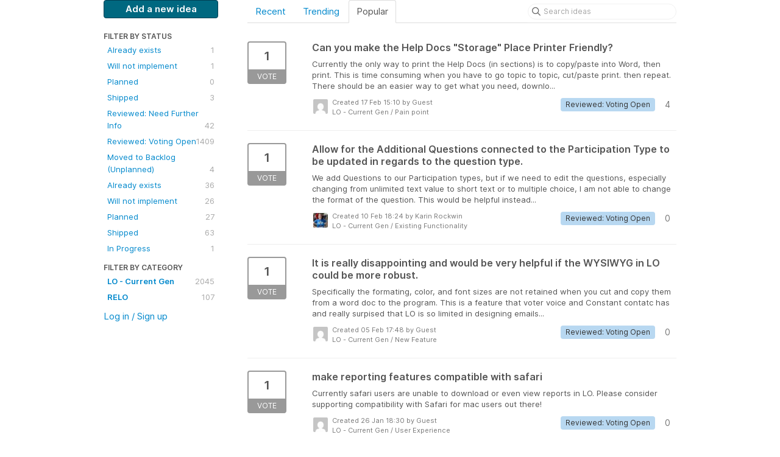

--- FILE ---
content_type: text/html; charset=utf-8
request_url: https://luminateonline.ideas.aha.io/?page=200&project=LO&sort=popular
body_size: 13368
content:
<!DOCTYPE html>
<html lang="en">
  <head>
    <meta http-equiv="X-UA-Compatible" content="IE=edge" />
    <meta http-equiv="Content-Type" content="text/html charset=UTF-8" />
    <meta name="publishing" content="true">
    <title>Ideas for Luminate Online &amp; TeamRaiser</title>
<meta name="description" content="Customer Feedback for Blackbaud Luminate Online &amp; TeamRaiser . Add a new product idea or vote on an existing idea using the Blackbaud Luminate Online &amp; TeamRaiser customer feedback form.">

    <script>
//<![CDATA[

      window.ahaLoaded = false;
      window.isIdeaPortal = true;
      window.portalAssets = {"js":["/assets/runtime-v2-569b50f8109588d9cde4ebc4ba0c8f3c.js","/assets/vendor-v2-16d039b5a354d53c1c02493b2a92d909.js","/assets/idea_portals-v2-10596d689201ff5bf5a073575bf0751a.js","/assets/idea_portals-v2-e6ed26f3692f363180c1b5f0fdec4f55.css"]};

//]]>
</script>
      <script>
    window.sentryRelease = window.sentryRelease || "b395a6dbf3";
  </script>



      <link rel="stylesheet" href="https://cdn.aha.io/assets/idea_portals-v2-e6ed26f3692f363180c1b5f0fdec4f55.css" data-turbolinks-track="true" media="all" />
    <script src="https://cdn.aha.io/assets/runtime-v2-569b50f8109588d9cde4ebc4ba0c8f3c.js" data-turbolinks-track="true"></script>
    <script src="https://cdn.aha.io/assets/vendor-v2-16d039b5a354d53c1c02493b2a92d909.js" data-turbolinks-track="true"></script>
      <script src="https://cdn.aha.io/assets/idea_portals-v2-10596d689201ff5bf5a073575bf0751a.js" data-turbolinks-track="true"></script>
    <meta name="csrf-param" content="authenticity_token" />
<meta name="csrf-token" content="zoG1SANL55V4tnQUxm8aC5k0fkNYiGiS_7URWidG1s5HRvNsql87213WNGeZcuxlxNpoNo8_7AJRGT9YlHJNPQ" />
    <meta name="viewport" content="width=device-width, initial-scale=1" />
    <meta name="locale" content="en" />
    <meta name="portal-token" content="c990fe47f912fdeb2d3dc257194de881" />
    <meta name="idea-portal-id" content="6077682152539961138" />


      <link rel="canonical" href="https://luminateonline.ideas.aha.io/">
          <link rel="icon" href="https://luminateonline.ideas.aha.io/portal-favicon.png?1638467117&amp;size=thumb16" />

  </head>
  <body class="ideas-portal public">
    
    <style>
  /* Blackbaud CSS AHA! ideas portal */
.btn-primary { 
background-color: #006880 !important; 
color: #FFFFFF !important;
border: 1px solid #004054 !important;
} 
.btn-primary:hover { 
background-color: #004054 !important; 
color: white !important;
} 
</style>





<div class="container">
  <!-- Alerts in this file are used for the app and portals, they must not use the aha-alert web component -->




  <div class="portal-sidebar" id="portal-sidebar">
      <a class="btn btn-primary btn-outline add-idea-button" href="/ideas/new">Add a new idea</a>
    <button class="btn btn-link btn-navbar" data-show-text="Show menu" data-hide-text="Hide menu" type="button"></button>

    <div id="sidebar-rollup">
      <div class="my-ideas-filters-wrapper">
        
      </div>
        <div class="statuses-filters-wrapper">
          <h4>
            Filter by status
          </h4>
          <ul class="statuses filters">
              <li>
  <a class="filter " data-url-param-toggle-name="status" data-url-param-toggle-value="6001166983749861123" data-url-param-toggle-remove="page" rel="nofollow" href="/?project=LO&amp;sort=popular&amp;status=6001166983749861123">
    Already exists

    <span class="pull-right">
        1
    </span>
    <div class="clearfix"></div>
</a></li>

              <li>
  <a class="filter " data-url-param-toggle-name="status" data-url-param-toggle-value="6001166983750348036" data-url-param-toggle-remove="page" rel="nofollow" href="/?project=LO&amp;sort=popular&amp;status=6001166983750348036">
    Will not implement

    <span class="pull-right">
        1
    </span>
    <div class="clearfix"></div>
</a></li>

              <li>
  <a class="filter " data-url-param-toggle-name="status" data-url-param-toggle-value="6001166983752519805" data-url-param-toggle-remove="page" rel="nofollow" href="/?project=LO&amp;sort=popular&amp;status=6001166983752519805">
    Planned

    <span class="pull-right">
        0
    </span>
    <div class="clearfix"></div>
</a></li>

              <li>
  <a class="filter " data-url-param-toggle-name="status" data-url-param-toggle-value="6001166983754160302" data-url-param-toggle-remove="page" rel="nofollow" href="/?project=LO&amp;sort=popular&amp;status=6001166983754160302">
    Shipped

    <span class="pull-right">
        3
    </span>
    <div class="clearfix"></div>
</a></li>

              <li>
  <a class="filter " data-url-param-toggle-name="status" data-url-param-toggle-value="6564405934267235815" data-url-param-toggle-remove="page" rel="nofollow" href="/?project=LO&amp;sort=popular&amp;status=6564405934267235815">
    Reviewed: Need Further Info

    <span class="pull-right">
        42
    </span>
    <div class="clearfix"></div>
</a></li>

              <li>
  <a class="filter " data-url-param-toggle-name="status" data-url-param-toggle-value="6564406158338323566" data-url-param-toggle-remove="page" rel="nofollow" href="/?project=LO&amp;sort=popular&amp;status=6564406158338323566">
    Reviewed: Voting Open

    <span class="pull-right">
        1409
    </span>
    <div class="clearfix"></div>
</a></li>

              <li>
  <a class="filter " data-url-param-toggle-name="status" data-url-param-toggle-value="7570101565211333160" data-url-param-toggle-remove="page" rel="nofollow" href="/?project=LO&amp;sort=popular&amp;status=7570101565211333160">
    Moved to Backlog (Unplanned)

    <span class="pull-right">
        4
    </span>
    <div class="clearfix"></div>
</a></li>

              <li>
  <a class="filter " data-url-param-toggle-name="status" data-url-param-toggle-value="6564403238973826949" data-url-param-toggle-remove="page" rel="nofollow" href="/?project=LO&amp;sort=popular&amp;status=6564403238973826949">
    Already exists

    <span class="pull-right">
        36
    </span>
    <div class="clearfix"></div>
</a></li>

              <li>
  <a class="filter " data-url-param-toggle-name="status" data-url-param-toggle-value="6564403239192784701" data-url-param-toggle-remove="page" rel="nofollow" href="/?project=LO&amp;sort=popular&amp;status=6564403239192784701">
    Will not implement

    <span class="pull-right">
        26
    </span>
    <div class="clearfix"></div>
</a></li>

              <li>
  <a class="filter " data-url-param-toggle-name="status" data-url-param-toggle-value="6564403239412093477" data-url-param-toggle-remove="page" rel="nofollow" href="/?project=LO&amp;sort=popular&amp;status=6564403239412093477">
    Planned

    <span class="pull-right">
        27
    </span>
    <div class="clearfix"></div>
</a></li>

              <li>
  <a class="filter " data-url-param-toggle-name="status" data-url-param-toggle-value="6564403239610959072" data-url-param-toggle-remove="page" rel="nofollow" href="/?project=LO&amp;sort=popular&amp;status=6564403239610959072">
    Shipped

    <span class="pull-right">
        63
    </span>
    <div class="clearfix"></div>
</a></li>

              <li>
  <a class="filter " data-url-param-toggle-name="status" data-url-param-toggle-value="7177477997414605231" data-url-param-toggle-remove="page" rel="nofollow" href="/?project=LO&amp;sort=popular&amp;status=7177477997414605231">
    In Progress

    <span class="pull-right">
        1
    </span>
    <div class="clearfix"></div>
</a></li>

          </ul>
        </div>
        <div class="categories-filters-wrapper">
          <h4>
            Filter by category
          </h4>
          <ul class="categories filters">
                    <li id="project-6068579506237089636" class="category-filter-branch" data-filter-type="project" data-project-ref="LUM">
      <a class="filter" data-url-param-toggle-name="project" data-url-param-toggle-value="LUM" data-url-param-toggle-remove="category,page" href="/?project=LUM&amp;status=6142835088429456678">
        <i class="category-collapser category-collapser--empty fa-solid fa-angle-right"></i>
        <strong>
          LO - Current Gen
        </strong>
        <span class="pull-right">
            <span class="close hide">&times;</span>
            <span class="counts">2045</span>
          </span>
        <div class="clearfix"></div>
</a>
      <ul class="categories-collapsed">
          <li id="category-6267173957750598079">
  <a class="filter category-filter" data-url-param-toggle-name="category" data-url-param-toggle-value="6267173957750598079" data-url-param-toggle-remove="project,page" href="/?category=6267173957750598079&amp;status=6142835088429456678">
    <i class="category-collapser category-collapser--empty fa-solid fa-angle-right"></i>
    BETA Feedback

    <span class="pull-right">
      <span class="close hide">&times;</span>
      <span class="category-count">1</span>
    </span>
    <div class="clearfix"></div>
</a>
</li>

  <li id="category-6109136843749346493">
  <a class="filter category-filter" data-url-param-toggle-name="category" data-url-param-toggle-value="6109136843749346493" data-url-param-toggle-remove="project,page" href="/?category=6109136843749346493&amp;status=6142835088429456678">
    <i class="category-collapser category-collapser--empty fa-solid fa-angle-right"></i>
    Compliance/Regulation

    <span class="pull-right">
      <span class="close hide">&times;</span>
      <span class="category-count">26</span>
    </span>
    <div class="clearfix"></div>
</a>
</li>

  <li id="category-6109136671935525097">
  <a class="filter category-filter" data-url-param-toggle-name="category" data-url-param-toggle-value="6109136671935525097" data-url-param-toggle-remove="project,page" href="/?category=6109136671935525097&amp;status=6142835088429456678">
    <i class="category-collapser category-collapser--empty fa-solid fa-angle-right"></i>
    Existing Functionality

    <span class="pull-right">
      <span class="close hide">&times;</span>
      <span class="category-count">323</span>
    </span>
    <div class="clearfix"></div>
</a>
</li>

  <li id="category-6109136611829710727">
  <a class="filter category-filter" data-url-param-toggle-name="category" data-url-param-toggle-value="6109136611829710727" data-url-param-toggle-remove="project,page" href="/?category=6109136611829710727&amp;status=6142835088429456678">
    <i class="category-collapser category-collapser--empty fa-solid fa-angle-right"></i>
    New Feature

    <span class="pull-right">
      <span class="close hide">&times;</span>
      <span class="category-count">790</span>
    </span>
    <div class="clearfix"></div>
</a>
</li>

  <li id="category-6109136796516324652">
  <a class="filter category-filter" data-url-param-toggle-name="category" data-url-param-toggle-value="6109136796516324652" data-url-param-toggle-remove="project,page" href="/?category=6109136796516324652&amp;status=6142835088429456678">
    <i class="category-collapser category-collapser--empty fa-solid fa-angle-right"></i>
    Pain point

    <span class="pull-right">
      <span class="close hide">&times;</span>
      <span class="category-count">607</span>
    </span>
    <div class="clearfix"></div>
</a>
</li>

  <li id="category-6109136929641075927">
  <a class="filter category-filter" data-url-param-toggle-name="category" data-url-param-toggle-value="6109136929641075927" data-url-param-toggle-remove="project,page" href="/?category=6109136929641075927&amp;status=6142835088429456678">
    <i class="category-collapser category-collapser--empty fa-solid fa-angle-right"></i>
    User Experience

    <span class="pull-right">
      <span class="close hide">&times;</span>
      <span class="category-count">254</span>
    </span>
    <div class="clearfix"></div>
</a>
</li>


      </ul>
    </li>
    <li id="project-6112950070323526391" class="category-filter-branch" data-filter-type="project" data-project-ref="RELO">
      <a class="filter" data-url-param-toggle-name="project" data-url-param-toggle-value="RELO" data-url-param-toggle-remove="category,page" href="/?project=RELO&amp;status=6142835088429456678">
        <i class="category-collapser category-collapser--empty fa-solid fa-angle-right"></i>
        <strong>
          RELO
        </strong>
        <span class="pull-right">
            <span class="close hide">&times;</span>
            <span class="counts">107</span>
          </span>
        <div class="clearfix"></div>
</a>
      <ul class="categories-collapsed">
        
      </ul>
    </li>


          </ul>
        </div>
        <div class="signup-link">
      <a class="login-link" href="/portal_session/new">Log in / Sign up</a>
      <div class="login-popover popover portal-user">
        <!-- Alerts in this file are used for the app and portals, they must not use the aha-alert web component -->






<div class="email-popover ">
  <div class="arrow tooltip-arrow"></div>
  <form class="form-horizontal" action="/auth/redirect_to_auth" accept-charset="UTF-8" data-remote="true" method="post"><input type="hidden" name="authenticity_token" value="YWgbBbL9y9g666aor4mZkyWH4RbQ1thJptVdVtSYxCJvB87KFgY1bCdODOWi8SJiPgzku1X3KpcpbeGHibeVWw" autocomplete="off" />
    <h3>Identify yourself with your email address</h3>
    <div class="control-group">
        <label class="control-label" for="sessions_email">Email address</label>
      <div class="controls">
        <input type="text" name="sessions[email]" id="email" placeholder="Email address" autocomplete="off" class="input-block-level" autofocus="autofocus" aria-required="true" />
      </div>
    </div>
    <div class="extra-fields"></div>

    <div class="control-group">
      <div class="controls">
        <input type="submit" name="commit" value="Next" class="btn btn-outline btn-primary pull-left" id="vote" data-disable-with="Sending…" />
      </div>
    </div>
    <div class="clearfix"></div>
</form></div>

      </div>
  </div>

    </div>
  </div>
  <div class="portal-content">
    <div class="portal-nav">
      <ul class="nav nav-tabs">
            <li class="">
              <a data-url-param-toggle-name="sort" data-url-param-toggle-value="recent" data-url-param-toggle-remove="page" rel="nofollow" href="/?project=LO&amp;sort=recent">Recent</a>
            </li>
            <li class="">
              <a data-url-param-toggle-name="sort" data-url-param-toggle-value="trending" data-url-param-toggle-remove="page" rel="nofollow" href="/?project=LO&amp;sort=trending">Trending</a>
            </li>
            <li class="active">
              <a data-url-param-toggle-name="sort" data-url-param-toggle-value="popular" data-url-param-toggle-remove="page" rel="nofollow" href="/?project=LO">Popular</a>
            </li>
      </ul>
      <div class="search-form">
  <form class="form-horizontal idea-search-form" action="/ideas/search" accept-charset="UTF-8" method="get">
    <div class="search-field">
      <input type="text" name="query" id="query" class="input-medium search-query" placeholder="Search ideas" aria-label="Search ideas" />
      <a class="fa-regular fa-circle-xmark clear-button" style="display:none;" href="/ideas"></a>
    </div>
</form></div>

    </div>

    <ul class="list-ideas ideas">
            <li class="idea" id="6252277565752197089">
  
<div class="idea-endorsement" id="idea-6252277565752197089-endorsement">
        <a class="btn-vote" data-disable="true" data-count="1" data-remote="true" rel="nofollow" data-method="post" href="/ideas/LUM-I-665/idea_endorsements?idea_ids%5B%5D=6252277565752197089&amp;idea_ids%5B%5D=6249729930905899786&amp;idea_ids%5B%5D=6247865443636427621&amp;idea_ids%5B%5D=6244165337898407265&amp;idea_ids%5B%5D=6242091729559118398&amp;idea_ids%5B%5D=6240151922898262284&amp;idea_ids%5B%5D=6239339932535020446&amp;idea_ids%5B%5D=6239338840200308922&amp;idea_ids%5B%5D=6230847893123160737&amp;idea_ids%5B%5D=6224527271826981349">
          <span class="vote-count">
            1
          </span>
          <span class="vote-status">
            Vote
          </span>
</a>  <div class="popover vote-popover portal-user"></div>
</div>

  <a class="idea-link" href="/ideas/LUM-I-665">
    <div class="idea-details">
      <h3>
        Can you make the Help Docs &quot;Storage&quot; Place Printer Friendly?
        

      </h3>
      <div class="description">
          Currently the only way to print the Help Docs (in sections) is to copy/paste into Word, then print. This is time consuming when you have to go topic to topic, cut/paste print. then repeat. There should be an easier way to get what you need, downlo...
      </div>
      <div class="idea-meta">
        <span class="avatar">
          <img alt="" src="https://secure.gravatar.com/avatar/36195e815b1818c7d15914b1597d0920?default=mm&rating=G&size=32" width="32" height="32" />
        </span>
        <div class="idea-meta-created">
          <div class="idea-meta-secondary">
            Created 17 Feb 15:10
              by Guest
          </div>
          <div class="idea-meta-secondary">
            LO - Current Gen  /  Pain point
          </div>
        </div>
        <span class="comment-count">
          <i class="fa-regular fa-comments"></i>
          4
        </span>
          <span class="status-pill" title="Reviewed: Voting Open" style="color: var(--theme-primary-text); border: none; background-color: #B8D8F1">Reviewed: Voting Open</span>
        <div class="clearfix"></div>
      </div>
    </div>
    <div class="clearfix"></div>
  </a>

  <div class="clearfix"></div>
</li>

            <li class="idea" id="6249729930905899786">
  
<div class="idea-endorsement" id="idea-6249729930905899786-endorsement">
        <a class="btn-vote" data-disable="true" data-count="1" data-remote="true" rel="nofollow" data-method="post" href="/ideas/LUM-I-661/idea_endorsements?idea_ids%5B%5D=6252277565752197089&amp;idea_ids%5B%5D=6249729930905899786&amp;idea_ids%5B%5D=6247865443636427621&amp;idea_ids%5B%5D=6244165337898407265&amp;idea_ids%5B%5D=6242091729559118398&amp;idea_ids%5B%5D=6240151922898262284&amp;idea_ids%5B%5D=6239339932535020446&amp;idea_ids%5B%5D=6239338840200308922&amp;idea_ids%5B%5D=6230847893123160737&amp;idea_ids%5B%5D=6224527271826981349">
          <span class="vote-count">
            1
          </span>
          <span class="vote-status">
            Vote
          </span>
</a>  <div class="popover vote-popover portal-user"></div>
</div>

  <a class="idea-link" href="/ideas/LUM-I-661">
    <div class="idea-details">
      <h3>
        Allow for the Additional Questions connected to the Participation Type to be updated in regards to the question type. 
        

      </h3>
      <div class="description">
          We add Questions to our Participation types, but if we need to edit the questions, especially changing from unlimited text value to short text or to multiple choice, I am not able to change the format of the question. This would be helpful instead...
      </div>
      <div class="idea-meta">
        <span class="avatar">
          <img alt="" src="https://secure.gravatar.com/avatar/36f0572a6da958f4f80ef38fb4dd6bb7?default=mm&rating=G&size=32" width="32" height="32" />
        </span>
        <div class="idea-meta-created">
          <div class="idea-meta-secondary">
            Created 10 Feb 18:24
              by Karin Rockwin
          </div>
          <div class="idea-meta-secondary">
            LO - Current Gen  /  Existing Functionality
          </div>
        </div>
        <span class="comment-count">
          <i class="fa-regular fa-comments"></i>
          0
        </span>
          <span class="status-pill" title="Reviewed: Voting Open" style="color: var(--theme-primary-text); border: none; background-color: #B8D8F1">Reviewed: Voting Open</span>
        <div class="clearfix"></div>
      </div>
    </div>
    <div class="clearfix"></div>
  </a>

  <div class="clearfix"></div>
</li>

            <li class="idea" id="6247865443636427621">
  
<div class="idea-endorsement" id="idea-6247865443636427621-endorsement">
        <a class="btn-vote" data-disable="true" data-count="1" data-remote="true" rel="nofollow" data-method="post" href="/ideas/LUM-I-656/idea_endorsements?idea_ids%5B%5D=6252277565752197089&amp;idea_ids%5B%5D=6249729930905899786&amp;idea_ids%5B%5D=6247865443636427621&amp;idea_ids%5B%5D=6244165337898407265&amp;idea_ids%5B%5D=6242091729559118398&amp;idea_ids%5B%5D=6240151922898262284&amp;idea_ids%5B%5D=6239339932535020446&amp;idea_ids%5B%5D=6239338840200308922&amp;idea_ids%5B%5D=6230847893123160737&amp;idea_ids%5B%5D=6224527271826981349">
          <span class="vote-count">
            1
          </span>
          <span class="vote-status">
            Vote
          </span>
</a>  <div class="popover vote-popover portal-user"></div>
</div>

  <a class="idea-link" href="/ideas/LUM-I-656">
    <div class="idea-details">
      <h3>
        It is really disappointing and would be very helpful if the WYSIWYG in LO could be more robust.
        

      </h3>
      <div class="description">
          Specifically the formating, color, and font sizes are not retained when you cut and copy them from a word doc to the program. This is a feature that voter voice and Constant contatc has and really surpised that LO is so limited in designing emails...
      </div>
      <div class="idea-meta">
        <span class="avatar">
          <img alt="" src="https://secure.gravatar.com/avatar/93e6e3e4fd002428d42680eb423d042b?default=mm&rating=G&size=32" width="32" height="32" />
        </span>
        <div class="idea-meta-created">
          <div class="idea-meta-secondary">
            Created 05 Feb 17:48
              by Guest
          </div>
          <div class="idea-meta-secondary">
            LO - Current Gen  /  New Feature
          </div>
        </div>
        <span class="comment-count">
          <i class="fa-regular fa-comments"></i>
          0
        </span>
          <span class="status-pill" title="Reviewed: Voting Open" style="color: var(--theme-primary-text); border: none; background-color: #B8D8F1">Reviewed: Voting Open</span>
        <div class="clearfix"></div>
      </div>
    </div>
    <div class="clearfix"></div>
  </a>

  <div class="clearfix"></div>
</li>

            <li class="idea" id="6244165337898407265">
  
<div class="idea-endorsement" id="idea-6244165337898407265-endorsement">
        <a class="btn-vote" data-disable="true" data-count="1" data-remote="true" rel="nofollow" data-method="post" href="/ideas/LUM-I-644/idea_endorsements?idea_ids%5B%5D=6252277565752197089&amp;idea_ids%5B%5D=6249729930905899786&amp;idea_ids%5B%5D=6247865443636427621&amp;idea_ids%5B%5D=6244165337898407265&amp;idea_ids%5B%5D=6242091729559118398&amp;idea_ids%5B%5D=6240151922898262284&amp;idea_ids%5B%5D=6239339932535020446&amp;idea_ids%5B%5D=6239338840200308922&amp;idea_ids%5B%5D=6230847893123160737&amp;idea_ids%5B%5D=6224527271826981349">
          <span class="vote-count">
            1
          </span>
          <span class="vote-status">
            Vote
          </span>
</a>  <div class="popover vote-popover portal-user"></div>
</div>

  <a class="idea-link" href="/ideas/LUM-I-644">
    <div class="idea-details">
      <h3>
        make reporting features compatible with safari
        

      </h3>
      <div class="description">
          Currently safari users are unable to download or even view reports in LO. Please consider supporting compatibility with Safari for mac users out there!
      </div>
      <div class="idea-meta">
        <span class="avatar">
          <img alt="" src="https://secure.gravatar.com/avatar/6f96c108c74e0bb6ba7957ba45f30a9a?default=mm&rating=G&size=32" width="32" height="32" />
        </span>
        <div class="idea-meta-created">
          <div class="idea-meta-secondary">
            Created 26 Jan 18:30
              by Guest
          </div>
          <div class="idea-meta-secondary">
            LO - Current Gen  /  User Experience
          </div>
        </div>
        <span class="comment-count">
          <i class="fa-regular fa-comments"></i>
          0
        </span>
          <span class="status-pill" title="Reviewed: Voting Open" style="color: var(--theme-primary-text); border: none; background-color: #B8D8F1">Reviewed: Voting Open</span>
        <div class="clearfix"></div>
      </div>
    </div>
    <div class="clearfix"></div>
  </a>

  <div class="clearfix"></div>
</li>

            <li class="idea" id="6242091729559118398">
  
<div class="idea-endorsement" id="idea-6242091729559118398-endorsement">
        <a class="btn-vote" data-disable="true" data-count="1" data-remote="true" rel="nofollow" data-method="post" href="/ideas/LUM-I-639/idea_endorsements?idea_ids%5B%5D=6252277565752197089&amp;idea_ids%5B%5D=6249729930905899786&amp;idea_ids%5B%5D=6247865443636427621&amp;idea_ids%5B%5D=6244165337898407265&amp;idea_ids%5B%5D=6242091729559118398&amp;idea_ids%5B%5D=6240151922898262284&amp;idea_ids%5B%5D=6239339932535020446&amp;idea_ids%5B%5D=6239338840200308922&amp;idea_ids%5B%5D=6230847893123160737&amp;idea_ids%5B%5D=6224527271826981349">
          <span class="vote-count">
            1
          </span>
          <span class="vote-status">
            Vote
          </span>
</a>  <div class="popover vote-popover portal-user"></div>
</div>

  <a class="idea-link" href="/ideas/LUM-I-639">
    <div class="idea-details">
      <h3>
        Build or integrate with event check in tool
        

      </h3>
      <div class="description">
          Build event check in or integrate with an on-site registration tool like Check In Easy or Social Tables. (Social Tables already in BBaud partner network). This would include standard export option of event guest list that easily integrates with So...
      </div>
      <div class="idea-meta">
        <span class="avatar">
          <img alt="" src="https://secure.gravatar.com/avatar/0be6aab4d13668e349b027ac51e8d169?default=mm&rating=G&size=32" width="32" height="32" />
        </span>
        <div class="idea-meta-created">
          <div class="idea-meta-secondary">
            Created 21 Jan 04:23
              by Guest
          </div>
          <div class="idea-meta-secondary">
            LO - Current Gen  /  New Feature
          </div>
        </div>
        <span class="comment-count">
          <i class="fa-regular fa-comments"></i>
          0
        </span>
          <span class="status-pill" title="Reviewed: Voting Open" style="color: var(--theme-primary-text); border: none; background-color: #B8D8F1">Reviewed: Voting Open</span>
        <div class="clearfix"></div>
      </div>
    </div>
    <div class="clearfix"></div>
  </a>

  <div class="clearfix"></div>
</li>

            <li class="idea" id="6240151922898262284">
  
<div class="idea-endorsement" id="idea-6240151922898262284-endorsement">
        <a class="btn-vote" data-disable="true" data-count="1" data-remote="true" rel="nofollow" data-method="post" href="/ideas/LUM-I-637/idea_endorsements?idea_ids%5B%5D=6252277565752197089&amp;idea_ids%5B%5D=6249729930905899786&amp;idea_ids%5B%5D=6247865443636427621&amp;idea_ids%5B%5D=6244165337898407265&amp;idea_ids%5B%5D=6242091729559118398&amp;idea_ids%5B%5D=6240151922898262284&amp;idea_ids%5B%5D=6239339932535020446&amp;idea_ids%5B%5D=6239338840200308922&amp;idea_ids%5B%5D=6230847893123160737&amp;idea_ids%5B%5D=6224527271826981349">
          <span class="vote-count">
            1
          </span>
          <span class="vote-status">
            Vote
          </span>
</a>  <div class="popover vote-popover portal-user"></div>
</div>

  <a class="idea-link" href="/ideas/LUM-I-637">
    <div class="idea-details">
      <h3>
        Include Related Phone as an object in LCRM
        

      </h3>
      <div class="description">
          We have Related Address and Related Email Address; nearly every client coming onto LCRM gets the custom Related Phone object as part of their implementation. It would help track multiple phones, just like how addresses and email addresses work.
      </div>
      <div class="idea-meta">
        <span class="avatar">
          <img alt="" src="https://secure.gravatar.com/avatar/ddd0954c68586aba1887b7bae07b4249?default=mm&rating=G&size=32" width="32" height="32" />
        </span>
        <div class="idea-meta-created">
          <div class="idea-meta-secondary">
            Created 15 Jan 22:56
              by Guest
          </div>
          <div class="idea-meta-secondary">
            LO - Current Gen  /  New Feature
          </div>
        </div>
        <span class="comment-count">
          <i class="fa-regular fa-comments"></i>
          1
        </span>
          <span class="status-pill" title="Reviewed: Voting Open" style="color: var(--theme-primary-text); border: none; background-color: #B8D8F1">Reviewed: Voting Open</span>
        <div class="clearfix"></div>
      </div>
    </div>
    <div class="clearfix"></div>
  </a>

  <div class="clearfix"></div>
</li>

            <li class="idea" id="6239339932535020446">
  
<div class="idea-endorsement" id="idea-6239339932535020446-endorsement">
        <a class="btn-vote" data-disable="true" data-count="1" data-remote="true" rel="nofollow" data-method="post" href="/ideas/LUM-I-633/idea_endorsements?idea_ids%5B%5D=6252277565752197089&amp;idea_ids%5B%5D=6249729930905899786&amp;idea_ids%5B%5D=6247865443636427621&amp;idea_ids%5B%5D=6244165337898407265&amp;idea_ids%5B%5D=6242091729559118398&amp;idea_ids%5B%5D=6240151922898262284&amp;idea_ids%5B%5D=6239339932535020446&amp;idea_ids%5B%5D=6239338840200308922&amp;idea_ids%5B%5D=6230847893123160737&amp;idea_ids%5B%5D=6224527271826981349">
          <span class="vote-count">
            1
          </span>
          <span class="vote-status">
            Vote
          </span>
</a>  <div class="popover vote-popover portal-user"></div>
</div>

  <a class="idea-link" href="/ideas/LUM-I-633">
    <div class="idea-details">
      <h3>
        Display whatever Event Address details are configured
        

      </h3>
      <div class="description">
          LO does not render Event Address details on the front end of the site unless it is a complete address:
Address Lines
City, State, Zip
 
So if you only configure you event with a Street Address and City - font end of the site doesn't display anythi...
      </div>
      <div class="idea-meta">
        <span class="avatar">
          <img alt="" src="https://secure.gravatar.com/avatar/135fa17901b230e25cedcb52beaa37c9?default=mm&rating=G&size=32" width="32" height="32" />
        </span>
        <div class="idea-meta-created">
          <div class="idea-meta-secondary">
            Created 13 Jan 18:25
              by JP Provencal
          </div>
          <div class="idea-meta-secondary">
            LO - Current Gen  /  User Experience
          </div>
        </div>
        <span class="comment-count">
          <i class="fa-regular fa-comments"></i>
          0
        </span>
          <span class="status-pill" title="Reviewed: Voting Open" style="color: var(--theme-primary-text); border: none; background-color: #B8D8F1">Reviewed: Voting Open</span>
        <div class="clearfix"></div>
      </div>
    </div>
    <div class="clearfix"></div>
  </a>

  <div class="clearfix"></div>
</li>

            <li class="idea" id="6239338840200308922">
  
<div class="idea-endorsement" id="idea-6239338840200308922-endorsement">
        <a class="btn-vote" data-disable="true" data-count="1" data-remote="true" rel="nofollow" data-method="post" href="/ideas/LUM-I-632/idea_endorsements?idea_ids%5B%5D=6252277565752197089&amp;idea_ids%5B%5D=6249729930905899786&amp;idea_ids%5B%5D=6247865443636427621&amp;idea_ids%5B%5D=6244165337898407265&amp;idea_ids%5B%5D=6242091729559118398&amp;idea_ids%5B%5D=6240151922898262284&amp;idea_ids%5B%5D=6239339932535020446&amp;idea_ids%5B%5D=6239338840200308922&amp;idea_ids%5B%5D=6230847893123160737&amp;idea_ids%5B%5D=6224527271826981349">
          <span class="vote-count">
            1
          </span>
          <span class="vote-status">
            Vote
          </span>
</a>  <div class="popover vote-popover portal-user"></div>
</div>

  <a class="idea-link" href="/ideas/LUM-I-632">
    <div class="idea-details">
      <h3>
        Ability to filter Events List in Administration
        

      </h3>
      <div class="description">
          We can't filter the events list in LO Administration by status or "date" so there is a grand view of everything that has been configured - ever.
 
I want to be able to filter the admin list of the events to show/hide events by:

 Status Show only ...
      </div>
      <div class="idea-meta">
        <span class="avatar">
          <img alt="" src="https://secure.gravatar.com/avatar/135fa17901b230e25cedcb52beaa37c9?default=mm&rating=G&size=32" width="32" height="32" />
        </span>
        <div class="idea-meta-created">
          <div class="idea-meta-secondary">
            Created 13 Jan 18:21
              by JP Provencal
          </div>
          <div class="idea-meta-secondary">
            LO - Current Gen  /  Pain point
          </div>
        </div>
        <span class="comment-count">
          <i class="fa-regular fa-comments"></i>
          0
        </span>
          <span class="status-pill" title="Reviewed: Voting Open" style="color: var(--theme-primary-text); border: none; background-color: #B8D8F1">Reviewed: Voting Open</span>
        <div class="clearfix"></div>
      </div>
    </div>
    <div class="clearfix"></div>
  </a>

  <div class="clearfix"></div>
</li>

            <li class="idea" id="6230847893123160737">
  
<div class="idea-endorsement" id="idea-6230847893123160737-endorsement">
        <a class="btn-vote" data-disable="true" data-count="1" data-remote="true" rel="nofollow" data-method="post" href="/ideas/RELO-I-1/idea_endorsements?idea_ids%5B%5D=6252277565752197089&amp;idea_ids%5B%5D=6249729930905899786&amp;idea_ids%5B%5D=6247865443636427621&amp;idea_ids%5B%5D=6244165337898407265&amp;idea_ids%5B%5D=6242091729559118398&amp;idea_ids%5B%5D=6240151922898262284&amp;idea_ids%5B%5D=6239339932535020446&amp;idea_ids%5B%5D=6239338840200308922&amp;idea_ids%5B%5D=6230847893123160737&amp;idea_ids%5B%5D=6224527271826981349">
          <span class="vote-count">
            1
          </span>
          <span class="vote-status">
            Vote
          </span>
</a>  <div class="popover vote-popover portal-user"></div>
</div>

  <a class="idea-link" href="/ideas/RELO-I-1">
    <div class="idea-details">
      <h3>
        Fix bug in &quot;select all&quot; in the QPM
        

      </h3>
      <div class="description">
          When you check the box to "select all" errors in the list, all of the boxes are checked, but none are actually selected (it says "All 0 error(s) of this type selected. This may include errors not shown on this page."
 
You actually have to unclick...
      </div>
      <div class="idea-meta">
        <span class="avatar">
          <img alt="" src="https://secure.gravatar.com/avatar/d8ab08df141f9a2c4917a5efa7044729?default=mm&rating=G&size=32" width="32" height="32" />
        </span>
        <div class="idea-meta-created">
          <div class="idea-meta-secondary">
            Created 21 Dec 21:12
              by Guest
          </div>
          <div class="idea-meta-secondary">
            LO - Current Gen
          </div>
        </div>
        <span class="comment-count">
          <i class="fa-regular fa-comments"></i>
          1
        </span>
        <div class="clearfix"></div>
      </div>
    </div>
    <div class="clearfix"></div>
  </a>

  <div class="clearfix"></div>
</li>

            <li class="idea" id="6224527271826981349">
  
<div class="idea-endorsement" id="idea-6224527271826981349-endorsement">
        <a class="btn-vote" data-disable="true" data-count="1" data-remote="true" rel="nofollow" data-method="post" href="/ideas/LUM-I-589/idea_endorsements?idea_ids%5B%5D=6252277565752197089&amp;idea_ids%5B%5D=6249729930905899786&amp;idea_ids%5B%5D=6247865443636427621&amp;idea_ids%5B%5D=6244165337898407265&amp;idea_ids%5B%5D=6242091729559118398&amp;idea_ids%5B%5D=6240151922898262284&amp;idea_ids%5B%5D=6239339932535020446&amp;idea_ids%5B%5D=6239338840200308922&amp;idea_ids%5B%5D=6230847893123160737&amp;idea_ids%5B%5D=6224527271826981349">
          <span class="vote-count">
            1
          </span>
          <span class="vote-status">
            Vote
          </span>
</a>  <div class="popover vote-popover portal-user"></div>
</div>

  <a class="idea-link" href="/ideas/LUM-I-589">
    <div class="idea-details">
      <h3>
        Being able to use ecard and regular message on one form without error
        

      </h3>
      <div class="description">
          I would like to offer donors the opportunity to use the message option for offline mailing as well as online in honour/memorial forms.
      </div>
      <div class="idea-meta">
        <span class="avatar">
          <img alt="" src="https://secure.gravatar.com/avatar/06b6460fe1cb0eb1f3e022b6df47627b?default=mm&rating=G&size=32" width="32" height="32" />
        </span>
        <div class="idea-meta-created">
          <div class="idea-meta-secondary">
            Created 04 Dec 20:24
              by Guest
          </div>
          <div class="idea-meta-secondary">
            LO - Current Gen  /  New Feature
          </div>
        </div>
        <span class="comment-count">
          <i class="fa-regular fa-comments"></i>
          0
        </span>
          <span class="status-pill" title="Reviewed: Voting Open" style="color: var(--theme-primary-text); border: none; background-color: #B8D8F1">Reviewed: Voting Open</span>
        <div class="clearfix"></div>
      </div>
    </div>
    <div class="clearfix"></div>
  </a>

  <div class="clearfix"></div>
</li>

    </ul>
    
    <div class="pagination">
      <ul>
        
<li id="">
  <a href="/?project=LO&amp;sort=popular">&laquo; First</a>
</li>
        
<li id="">
  <a rel="prev" href="/?page=199&amp;project=LO&amp;sort=popular">&lsaquo; Prev</a>
</li>
            
<li id="" class="disabled">
  <a href="#">&hellip;</a>
</li>
            
<li id="" class="">
  <a href="/?page=196&amp;project=LO&amp;sort=popular">196</a>
</li>
            
<li id="" class="">
  <a href="/?page=197&amp;project=LO&amp;sort=popular">197</a>
</li>
            
<li id="" class="">
  <a href="/?page=198&amp;project=LO&amp;sort=popular">198</a>
</li>
            
<li id="" class="">
  <a rel="prev" href="/?page=199&amp;project=LO&amp;sort=popular">199</a>
</li>
            
<li id="" class="active">
  <a href="#">200</a>
</li>
            
<li id="" class="">
  <a rel="next" href="/?page=201&amp;project=LO&amp;sort=popular">201</a>
</li>
            
<li id="" class="">
  <a href="/?page=202&amp;project=LO&amp;sort=popular">202</a>
</li>
            
<li id="" class="">
  <a href="/?page=203&amp;project=LO&amp;sort=popular">203</a>
</li>
            
<li id="" class="">
  <a href="/?page=204&amp;project=LO&amp;sort=popular">204</a>
</li>
            
<li id="" class="disabled">
  <a href="#">&hellip;</a>
</li>
        
<li id="">
  <a rel="next" href="/?page=201&amp;project=LO&amp;sort=popular">Next &rsaquo;</a>
</li>
        

<li id="">
  <a href="/?page=216&amp;project=LO&amp;sort=popular">Last &raquo;</a>
</li>
      </ul>
    </div>

  </div>
</div>


  



    <div class="modal hide fade" id="modal-window"></div>
      <script>
//<![CDATA[
  
  /*! iFrame Resizer (iframeSizer.contentWindow.min.js) - v3.5.15 - 2017-10-15
  *  Desc: Include this file in any page being loaded into an iframe
  *        to force the iframe to resize to the content size.
  *  Requires: iframeResizer.min.js on host page.
  *  Copyright: (c) 2017 David J. Bradshaw - dave@bradshaw.net
  *  License: MIT
  */

  // postMessage calls use a targetOrigin defined by iframe src passed into iframeResizer.min.js on the host page and only sends resize event data
  !function(a){"use strict";function b(a,b,c){"addEventListener"in window?a.addEventListener(b,c,!1):"attachEvent"in window&&a.attachEvent("on"+b,c)}function c(a,b,c){"removeEventListener"in window?a.removeEventListener(b,c,!1):"detachEvent"in window&&a.detachEvent("on"+b,c)}function d(a){return a.charAt(0).toUpperCase()+a.slice(1)}function e(a){var b,c,d,e=null,f=0,g=function(){f=Ha(),e=null,d=a.apply(b,c),e||(b=c=null)};return function(){var h=Ha();f||(f=h);var i=xa-(h-f);return b=this,c=arguments,0>=i||i>xa?(e&&(clearTimeout(e),e=null),f=h,d=a.apply(b,c),e||(b=c=null)):e||(e=setTimeout(g,i)),d}}function f(a){return ma+"["+oa+"] "+a}function g(a){la&&"object"==typeof window.console&&console.log(f(a))}function h(a){"object"==typeof window.console&&console.warn(f(a))}function i(){j(),g("Initialising iFrame ("+location.href+")"),k(),n(),m("background",W),m("padding",$),A(),s(),t(),o(),C(),u(),ia=B(),N("init","Init message from host page"),Da()}function j(){function b(a){return"true"===a?!0:!1}var c=ha.substr(na).split(":");oa=c[0],X=a!==c[1]?Number(c[1]):X,_=a!==c[2]?b(c[2]):_,la=a!==c[3]?b(c[3]):la,ja=a!==c[4]?Number(c[4]):ja,U=a!==c[6]?b(c[6]):U,Y=c[7],fa=a!==c[8]?c[8]:fa,W=c[9],$=c[10],ua=a!==c[11]?Number(c[11]):ua,ia.enable=a!==c[12]?b(c[12]):!1,qa=a!==c[13]?c[13]:qa,Aa=a!==c[14]?c[14]:Aa}function k(){function a(){var a=window.iFrameResizer;g("Reading data from page: "+JSON.stringify(a)),Ca="messageCallback"in a?a.messageCallback:Ca,Da="readyCallback"in a?a.readyCallback:Da,ta="targetOrigin"in a?a.targetOrigin:ta,fa="heightCalculationMethod"in a?a.heightCalculationMethod:fa,Aa="widthCalculationMethod"in a?a.widthCalculationMethod:Aa}function b(a,b){return"function"==typeof a&&(g("Setup custom "+b+"CalcMethod"),Fa[b]=a,a="custom"),a}"iFrameResizer"in window&&Object===window.iFrameResizer.constructor&&(a(),fa=b(fa,"height"),Aa=b(Aa,"width")),g("TargetOrigin for parent set to: "+ta)}function l(a,b){return-1!==b.indexOf("-")&&(h("Negative CSS value ignored for "+a),b=""),b}function m(b,c){a!==c&&""!==c&&"null"!==c&&(document.body.style[b]=c,g("Body "+b+' set to "'+c+'"'))}function n(){a===Y&&(Y=X+"px"),m("margin",l("margin",Y))}function o(){document.documentElement.style.height="",document.body.style.height="",g('HTML & body height set to "auto"')}function p(a){var e={add:function(c){function d(){N(a.eventName,a.eventType)}Ga[c]=d,b(window,c,d)},remove:function(a){var b=Ga[a];delete Ga[a],c(window,a,b)}};a.eventNames&&Array.prototype.map?(a.eventName=a.eventNames[0],a.eventNames.map(e[a.method])):e[a.method](a.eventName),g(d(a.method)+" event listener: "+a.eventType)}function q(a){p({method:a,eventType:"Animation Start",eventNames:["animationstart","webkitAnimationStart"]}),p({method:a,eventType:"Animation Iteration",eventNames:["animationiteration","webkitAnimationIteration"]}),p({method:a,eventType:"Animation End",eventNames:["animationend","webkitAnimationEnd"]}),p({method:a,eventType:"Input",eventName:"input"}),p({method:a,eventType:"Mouse Up",eventName:"mouseup"}),p({method:a,eventType:"Mouse Down",eventName:"mousedown"}),p({method:a,eventType:"Orientation Change",eventName:"orientationchange"}),p({method:a,eventType:"Print",eventName:["afterprint","beforeprint"]}),p({method:a,eventType:"Ready State Change",eventName:"readystatechange"}),p({method:a,eventType:"Touch Start",eventName:"touchstart"}),p({method:a,eventType:"Touch End",eventName:"touchend"}),p({method:a,eventType:"Touch Cancel",eventName:"touchcancel"}),p({method:a,eventType:"Transition Start",eventNames:["transitionstart","webkitTransitionStart","MSTransitionStart","oTransitionStart","otransitionstart"]}),p({method:a,eventType:"Transition Iteration",eventNames:["transitioniteration","webkitTransitionIteration","MSTransitionIteration","oTransitionIteration","otransitioniteration"]}),p({method:a,eventType:"Transition End",eventNames:["transitionend","webkitTransitionEnd","MSTransitionEnd","oTransitionEnd","otransitionend"]}),"child"===qa&&p({method:a,eventType:"IFrame Resized",eventName:"resize"})}function r(a,b,c,d){return b!==a&&(a in c||(h(a+" is not a valid option for "+d+"CalculationMethod."),a=b),g(d+' calculation method set to "'+a+'"')),a}function s(){fa=r(fa,ea,Ia,"height")}function t(){Aa=r(Aa,za,Ja,"width")}function u(){!0===U?(q("add"),F()):g("Auto Resize disabled")}function v(){g("Disable outgoing messages"),ra=!1}function w(){g("Remove event listener: Message"),c(window,"message",S)}function x(){null!==Z&&Z.disconnect()}function y(){q("remove"),x(),clearInterval(ka)}function z(){v(),w(),!0===U&&y()}function A(){var a=document.createElement("div");a.style.clear="both",a.style.display="block",document.body.appendChild(a)}function B(){function c(){return{x:window.pageXOffset!==a?window.pageXOffset:document.documentElement.scrollLeft,y:window.pageYOffset!==a?window.pageYOffset:document.documentElement.scrollTop}}function d(a){var b=a.getBoundingClientRect(),d=c();return{x:parseInt(b.left,10)+parseInt(d.x,10),y:parseInt(b.top,10)+parseInt(d.y,10)}}function e(b){function c(a){var b=d(a);g("Moving to in page link (#"+e+") at x: "+b.x+" y: "+b.y),R(b.y,b.x,"scrollToOffset")}var e=b.split("#")[1]||b,f=decodeURIComponent(e),h=document.getElementById(f)||document.getElementsByName(f)[0];a!==h?c(h):(g("In page link (#"+e+") not found in iFrame, so sending to parent"),R(0,0,"inPageLink","#"+e))}function f(){""!==location.hash&&"#"!==location.hash&&e(location.href)}function i(){function a(a){function c(a){a.preventDefault(),e(this.getAttribute("href"))}"#"!==a.getAttribute("href")&&b(a,"click",c)}Array.prototype.forEach.call(document.querySelectorAll('a[href^="#"]'),a)}function j(){b(window,"hashchange",f)}function k(){setTimeout(f,ba)}function l(){Array.prototype.forEach&&document.querySelectorAll?(g("Setting up location.hash handlers"),i(),j(),k()):h("In page linking not fully supported in this browser! (See README.md for IE8 workaround)")}return ia.enable?l():g("In page linking not enabled"),{findTarget:e}}function C(){g("Enable public methods"),Ba.parentIFrame={autoResize:function(a){return!0===a&&!1===U?(U=!0,u()):!1===a&&!0===U&&(U=!1,y()),U},close:function(){R(0,0,"close"),z()},getId:function(){return oa},getPageInfo:function(a){"function"==typeof a?(Ea=a,R(0,0,"pageInfo")):(Ea=function(){},R(0,0,"pageInfoStop"))},moveToAnchor:function(a){ia.findTarget(a)},reset:function(){Q("parentIFrame.reset")},scrollTo:function(a,b){R(b,a,"scrollTo")},scrollToOffset:function(a,b){R(b,a,"scrollToOffset")},sendMessage:function(a,b){R(0,0,"message",JSON.stringify(a),b)},setHeightCalculationMethod:function(a){fa=a,s()},setWidthCalculationMethod:function(a){Aa=a,t()},setTargetOrigin:function(a){g("Set targetOrigin: "+a),ta=a},size:function(a,b){var c=""+(a?a:"")+(b?","+b:"");N("size","parentIFrame.size("+c+")",a,b)}}}function D(){0!==ja&&(g("setInterval: "+ja+"ms"),ka=setInterval(function(){N("interval","setInterval: "+ja)},Math.abs(ja)))}function E(){function b(a){function b(a){!1===a.complete&&(g("Attach listeners to "+a.src),a.addEventListener("load",f,!1),a.addEventListener("error",h,!1),k.push(a))}"attributes"===a.type&&"src"===a.attributeName?b(a.target):"childList"===a.type&&Array.prototype.forEach.call(a.target.querySelectorAll("img"),b)}function c(a){k.splice(k.indexOf(a),1)}function d(a){g("Remove listeners from "+a.src),a.removeEventListener("load",f,!1),a.removeEventListener("error",h,!1),c(a)}function e(b,c,e){d(b.target),N(c,e+": "+b.target.src,a,a)}function f(a){e(a,"imageLoad","Image loaded")}function h(a){e(a,"imageLoadFailed","Image load failed")}function i(a){N("mutationObserver","mutationObserver: "+a[0].target+" "+a[0].type),a.forEach(b)}function j(){var a=document.querySelector("body"),b={attributes:!0,attributeOldValue:!1,characterData:!0,characterDataOldValue:!1,childList:!0,subtree:!0};return m=new l(i),g("Create body MutationObserver"),m.observe(a,b),m}var k=[],l=window.MutationObserver||window.WebKitMutationObserver,m=j();return{disconnect:function(){"disconnect"in m&&(g("Disconnect body MutationObserver"),m.disconnect(),k.forEach(d))}}}function F(){var a=0>ja;window.MutationObserver||window.WebKitMutationObserver?a?D():Z=E():(g("MutationObserver not supported in this browser!"),D())}function G(a,b){function c(a){var c=/^\d+(px)?$/i;if(c.test(a))return parseInt(a,V);var d=b.style.left,e=b.runtimeStyle.left;return b.runtimeStyle.left=b.currentStyle.left,b.style.left=a||0,a=b.style.pixelLeft,b.style.left=d,b.runtimeStyle.left=e,a}var d=0;return b=b||document.body,"defaultView"in document&&"getComputedStyle"in document.defaultView?(d=document.defaultView.getComputedStyle(b,null),d=null!==d?d[a]:0):d=c(b.currentStyle[a]),parseInt(d,V)}function H(a){a>xa/2&&(xa=2*a,g("Event throttle increased to "+xa+"ms"))}function I(a,b){for(var c=b.length,e=0,f=0,h=d(a),i=Ha(),j=0;c>j;j++)e=b[j].getBoundingClientRect()[a]+G("margin"+h,b[j]),e>f&&(f=e);return i=Ha()-i,g("Parsed "+c+" HTML elements"),g("Element position calculated in "+i+"ms"),H(i),f}function J(a){return[a.bodyOffset(),a.bodyScroll(),a.documentElementOffset(),a.documentElementScroll()]}function K(a,b){function c(){return h("No tagged elements ("+b+") found on page"),document.querySelectorAll("body *")}var d=document.querySelectorAll("["+b+"]");return 0===d.length&&c(),I(a,d)}function L(){return document.querySelectorAll("body *")}function M(b,c,d,e){function f(){da=m,ya=n,R(da,ya,b)}function h(){function b(a,b){var c=Math.abs(a-b)<=ua;return!c}return m=a!==d?d:Ia[fa](),n=a!==e?e:Ja[Aa](),b(da,m)||_&&b(ya,n)}function i(){return!(b in{init:1,interval:1,size:1})}function j(){return fa in pa||_&&Aa in pa}function k(){g("No change in size detected")}function l(){i()&&j()?Q(c):b in{interval:1}||k()}var m,n;h()||"init"===b?(O(),f()):l()}function N(a,b,c,d){function e(){a in{reset:1,resetPage:1,init:1}||g("Trigger event: "+b)}function f(){return va&&a in aa}f()?g("Trigger event cancelled: "+a):(e(),Ka(a,b,c,d))}function O(){va||(va=!0,g("Trigger event lock on")),clearTimeout(wa),wa=setTimeout(function(){va=!1,g("Trigger event lock off"),g("--")},ba)}function P(a){da=Ia[fa](),ya=Ja[Aa](),R(da,ya,a)}function Q(a){var b=fa;fa=ea,g("Reset trigger event: "+a),O(),P("reset"),fa=b}function R(b,c,d,e,f){function h(){a===f?f=ta:g("Message targetOrigin: "+f)}function i(){var h=b+":"+c,i=oa+":"+h+":"+d+(a!==e?":"+e:"");g("Sending message to host page ("+i+")"),sa.postMessage(ma+i,f)}!0===ra&&(h(),i())}function S(a){function c(){return ma===(""+a.data).substr(0,na)}function d(){return a.data.split("]")[1].split(":")[0]}function e(){return a.data.substr(a.data.indexOf(":")+1)}function f(){return!("undefined"!=typeof module&&module.exports)&&"iFrameResize"in window}function j(){return a.data.split(":")[2]in{"true":1,"false":1}}function k(){var b=d();b in m?m[b]():f()||j()||h("Unexpected message ("+a.data+")")}function l(){!1===ca?k():j()?m.init():g('Ignored message of type "'+d()+'". Received before initialization.')}var m={init:function(){function c(){ha=a.data,sa=a.source,i(),ca=!1,setTimeout(function(){ga=!1},ba)}"interactive"===document.readyState||"complete"===document.readyState?c():(g("Waiting for page ready"),b(window,"readystatechange",m.initFromParent))},reset:function(){ga?g("Page reset ignored by init"):(g("Page size reset by host page"),P("resetPage"))},resize:function(){N("resizeParent","Parent window requested size check")},moveToAnchor:function(){ia.findTarget(e())},inPageLink:function(){this.moveToAnchor()},pageInfo:function(){var a=e();g("PageInfoFromParent called from parent: "+a),Ea(JSON.parse(a)),g(" --")},message:function(){var a=e();g("MessageCallback called from parent: "+a),Ca(JSON.parse(a)),g(" --")}};c()&&l()}function T(){"loading"!==document.readyState&&window.parent.postMessage("[iFrameResizerChild]Ready","*")}if("undefined"!=typeof window){var U=!0,V=10,W="",X=0,Y="",Z=null,$="",_=!1,aa={resize:1,click:1},ba=128,ca=!0,da=1,ea="bodyOffset",fa=ea,ga=!0,ha="",ia={},ja=32,ka=null,la=!1,ma="[iFrameSizer]",na=ma.length,oa="",pa={max:1,min:1,bodyScroll:1,documentElementScroll:1},qa="child",ra=!0,sa=window.parent,ta="*",ua=0,va=!1,wa=null,xa=16,ya=1,za="scroll",Aa=za,Ba=window,Ca=function(){h("MessageCallback function not defined")},Da=function(){},Ea=function(){},Fa={height:function(){return h("Custom height calculation function not defined"),document.documentElement.offsetHeight},width:function(){return h("Custom width calculation function not defined"),document.body.scrollWidth}},Ga={},Ha=Date.now||function(){return(new Date).getTime()},Ia={bodyOffset:function(){return document.body.offsetHeight+G("marginTop")+G("marginBottom")},offset:function(){return Ia.bodyOffset()},bodyScroll:function(){return document.body.scrollHeight},custom:function(){return Fa.height()},documentElementOffset:function(){return document.documentElement.offsetHeight},documentElementScroll:function(){return document.documentElement.scrollHeight},max:function(){return Math.max.apply(null,J(Ia))},min:function(){return Math.min.apply(null,J(Ia))},grow:function(){return Ia.max()},lowestElement:function(){return Math.max(Ia.bodyOffset(),I("bottom",L()))},taggedElement:function(){return K("bottom","data-iframe-height")}},Ja={bodyScroll:function(){return document.body.scrollWidth},bodyOffset:function(){return document.body.offsetWidth},custom:function(){return Fa.width()},documentElementScroll:function(){return document.documentElement.scrollWidth},documentElementOffset:function(){return document.documentElement.offsetWidth},scroll:function(){return Math.max(Ja.bodyScroll(),Ja.documentElementScroll())},max:function(){return Math.max.apply(null,J(Ja))},min:function(){return Math.min.apply(null,J(Ja))},rightMostElement:function(){return I("right",L())},taggedElement:function(){return K("right","data-iframe-width")}},Ka=e(M);b(window,"message",S),T()}}();


  var interval = null;
  function resizePortalIframe() {
    if (interval) {
      clearInterval(interval);
    }
    interval = setInterval(function(){
        if ('parentIFrame' in window) {
          clearInterval(interval);
          parentIFrame.size();
        }
      }, 32);
  }
  
  $(document).off('page:change.resizePortalIframe');
  $(document).on('page:change.resizePortalIframe', resizePortalIframe);
  
  $(document).off('page:load.resizePortalIframe');
  $(document).on('page:load.resizePortalIframe', resizePortalIframe);

  $(document).off('page:restore.resizePortalIframe');
  $(document).on('page:restore.resizePortalIframe', resizePortalIframe);

  $(function() {
    // Handle images loading slowly
    iripo.in("img", function(node){
      $(node).on("load", function() {
        resizePortalIframe();
      });
    });
  });

//]]>
</script>
  </body>
</html>

